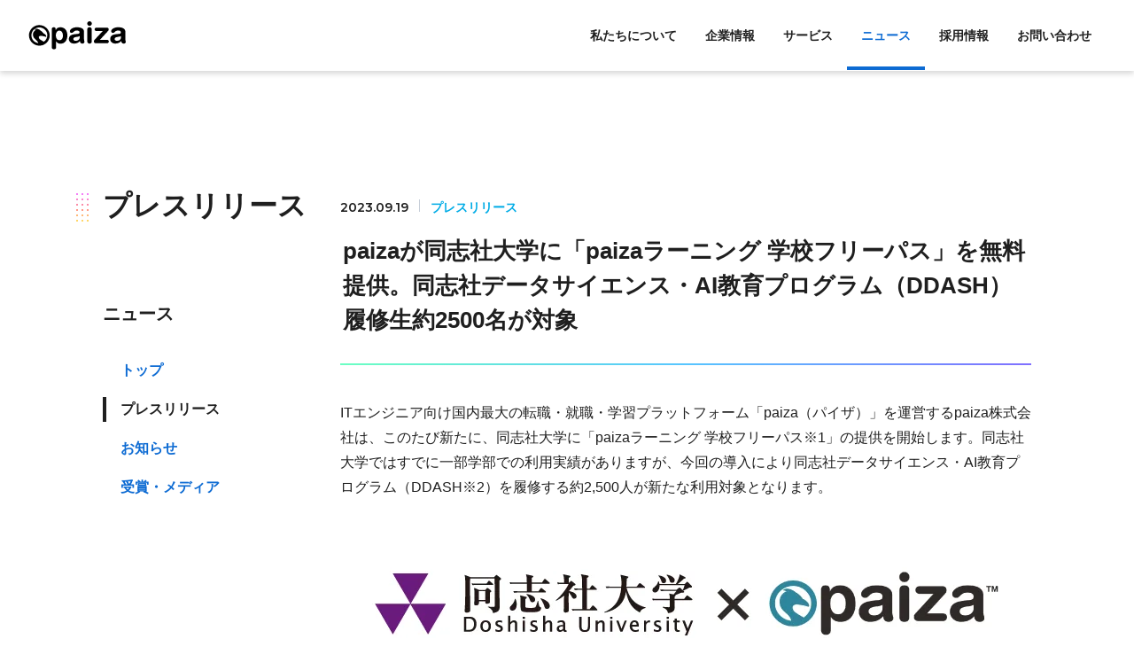

--- FILE ---
content_type: text/html
request_url: https://www.paiza.co.jp/news/20230919/230919_freepass_doshisha_ddash/
body_size: 17771
content:
<!DOCTYPE html>
<html lang="ja">

<head>
    <meta charset="utf-8">
    <meta http-equiv="X-UA-Compatible" content="IE=edge">
    <title>paizaが同志社大学に「paizaラーニング 学校フリーパス」を無料提供。同志社データサイエンス・AI教育プログラム（DDASH）履修生約2500名が対象 | ニュース | paiza株式会社</title>
    <meta name="description" content="paiza株式会社の企業サイトです。私たちは、ITエンジニア向け転職・就職・学習プラットフォーム「paiza」を運営しています。">
    <meta name="viewport" content="width=device-width,initial-scale=1.0">
    <meta name="format-detection" content="telephone=no">
    <link rel="canonical" href="https://www.paiza.co.jp/news/20230919/230919_freepass_doshisha_ddash/">
    <link rel="icon" href="/favicon.svg" type="image/svg+xml">
    <link rel="icon alternate" sizes="16x16" href="/favicon.ico">
    <link rel="stylesheet" href="/assets/common/_libs/normalize.css">
    <link rel="preload" href="/common/css/styles.css" as="style">
    <link rel="stylesheet" href="/common/css/styles.css">
    <!-- OGP -->
    <meta property="og:site_name" content="paiza株式会社">
    <meta property="og:title" content="paizaが同志社大学に「paizaラーニング 学校フリーパス」を無料提供。同志社データサイエンス・AI教育プログラム（DDASH）履修生約2500名が対象 | ニュース | paiza株式会社">
    <meta property="og:url" content="https://www.paiza.co.jp/news/20230919/230919_freepass_doshisha_ddash/">
    <meta property="og:type" content="article">
    <meta property="og:description" content="paiza株式会社の企業サイトです。私たちは、ITエンジニア向け転職・就職・学習プラットフォーム「paiza」を運営しています。">
	
    		<meta property="og:image" content="https://www.paiza.co.jp/common/images/img-ogimage.png">
	
    <meta name="twitter:card" content="summary_large_image">
    <!-- /OGP -->
    <script src="https://ajax.googleapis.com/ajax/libs/jquery/3.4.1/jquery.min.js"></script>

    <script type="application/ld+json">
        {
          "@context": "http://schema.org",
          "@type": "BreadcrumbList",
          "itemListElement":[
            {
                "@type": "ListItem",
                "position": 1,
                "item":
            {
                "@id": "https://www.paiza.co.jp/",
                "name": "HOME"
            }
            },
            {
                "@type": "ListItem",
                "position": 2,
                "item":
            {
                "@id": "https://www.paiza.co.jp/news/",
                "name": "ニュース"
            }
            },
            {
                "@type": "ListItem",
                "position": 3,
                "item":
            {
            "@id": "https://www.paiza.co.jp/news/press/","name": "プレスリリース"
             
             
            }
            },
            {
                "@type": "ListItem",
                "position": 4,
                "item":
            {
                "name": "paizaが同志社大学に「paizaラーニング 学校フリーパス」を無料提供。同志社データサイエンス・AI教育プログラム（DDASH）履修生約2500名が対象"
            }
            }
          ]
        }
    </script>
    <!-- [[[ GoogleAnalytics ]]] -->
    <script>
    
      var _gaq = _gaq || [];
      _gaq.push(['_setAccount', 'UA-40350252-1']);
      _gaq.push(['_setDomainName', 'paiza.co.jp']);
      _gaq.push(['_trackPageview']);
    
      (function() {
        var ga = document.createElement('script'); ga.type = 'text/javascript'; ga.async = true;
        ga.src = ('https:' == document.location.protocol ? 'https://' : 'http://') + 'stats.g.doubleclick.net/dc.js';
        var s = document.getElementsByTagName('script')[0]; s.parentNode.insertBefore(ga, s);
      })();
    
    </script>
    <!-- [[[ /GoogleAnalytics ]]] -->
</head>
<body class="p-news p-newsDeteil">
    <header class="l-header">
      <div class="l-header__inner"><a class="l-header__logo" href="/"><img src="/common/images/logo-paiza.svg" alt="ロゴ：paiza"></a>
        <div class="l-header__nav">
          <nav class="l-headerNav">
            <button class="l-headerNav__button" type="button"><span></span></button>
            <ul class="l-headerNav__list">
              <li><a class="l-headerNav__link" href="/aboutus/">私たちについて</a><span class="l-headerNav__childButton"></span>
                <ul class="l-headerNav__childList">
                  <li><a class="l-headerNav__childlink" href="/aboutus/message/">代表メッセージ</a></li>
                  <li><a class="l-headerNav__childlink" href="/aboutus/mission/">企業理念</a></li>
                  <li><a class="l-headerNav__childlink" href="/aboutus/philosophy/">異能への想い</a></li>
                </ul>
              </li>
              <li><a class="l-headerNav__link" href="/company/">企業情報</a><span class="l-headerNav__childButton"></span>
                <ul class="l-headerNav__childList">
                  <li><a class="l-headerNav__childlink" href="/company/outline/">概要・アクセス</a></li>
                  <li><a class="l-headerNav__childlink" href="/company/history/">沿革</a></li>
                  <li><a class="l-headerNav__childlink" href="/company/board-team/">経営陣・チーム</a></li>
                </ul>
              </li>
              <li><a class="l-headerNav__link" href="/service/">サービス</a><span class="l-headerNav__childButton"></span>
                <ul class="l-headerNav__childList">
                  <li><a class="l-headerNav__childlink" href="/service/uniqueness/">paizaの強み</a></li>
                </ul>
              </li>
              <li><a class="l-headerNav__link _current" href="/news/">ニュース</a><span class="l-headerNav__childButton"></span>
                <ul class="l-headerNav__childList">
                  <li><a class="l-headerNav__childlink" href="/news/press/">プレスリリース</a></li>
                  <li><a class="l-headerNav__childlink" href="/news/info/">お知らせ</a></li>
                  <li><a class="l-headerNav__childlink" href="/news/media/">受賞・メディア</a></li>
                </ul>
              </li>
              <li><a class="l-headerNav__link" href="/recruit/">採用情報</a><span class="l-headerNav__childButton"></span>
                <ul class="l-headerNav__childList">
                  <li><a class="l-headerNav__childlink" href="/recruit/culture/">文化・職場環境</a></li>
                  <li><a class="l-headerNav__childlink" href="/recruit/member/">メンバー</a></li>
                  <li><a class="l-headerNav__childlink" href="/recruit/job-satisfaction/">制度・取り組み</a></li>
                </ul>
              </li>
              <li><a class="l-headerNav__link" href="/inquiry/">お問い合わせ</a>
              </li>
            </ul>
          </nav>
        </div>
      </div>
    </header>
		<!-- [[ CONTENT ]] -->
		<main class="l-frame" id="l-content">
      		<div class="l-frame__inner l-frame__inner--col1fo2">
        		<div class="l-sideContents">
          		<div class="l-sideContents__inner">
            		<div class="e-heading e-heading--lv1">
         			   プレスリリース
         			   
         			   
        			</div>
            		<nav class="l-sideNav">
              		<div class="l-sideNav__title">ニュース</div>
              		<ul class="l-sideNav__list">
                		<li class="l-sideNav__item"><a class="e-link" href="/news/">トップ</a></li>
                      
                    <li class="l-sideNav__item _active"> <span>プレスリリース</span></li>
                	<li class="l-sideNav__item"><a class="e-link" href="/news/info/">お知らせ</a></li>
                	<li class="l-sideNav__item"><a class="e-link" href="/news/media/">受賞・メディア</a></li>
                      

                      
        
                      
                    </ul>
            </nav>
          </div>
        </div>

        <div class="l-mainContents">
        <div class="p-entryHead">
            <p class="e-newsIndex__date">
            <span class="u-fontEn">2023.09.19</span>
            
            
            <span class="e-newsIndex__category e-newsIndex__category--press">
            プレスリリース
            </span>
            
                
            
                
            
            
        　　</p>
            <h2 class="e-heading e-heading--lv2">paizaが同志社大学に「paizaラーニング 学校フリーパス」を無料提供。同志社データサイエンス・AI教育プログラム（DDASH）履修生約2500名が対象</h2>
        </div>

            <div class="p-entryArea">
            <!-- 記事本文エリア START -->
                <p>ITエンジニア向け国内最大の転職・就職・学習プラットフォーム「paiza（パイザ）」を運営するpaiza株式会社は、このたび新たに、同志社大学に「paizaラーニング 学校フリーパス※1」の提供を開始します。同志社大学ではすでに一部学部での利用実績がありますが、今回の導入により同志社データサイエンス・AI教育プログラム（DDASH※2）を履修する約2,500人が新たな利用対象となります。</p>
<p id="p-iframe-image-6bbf36f8-e3d2-4dfa-a8ca-64fe57b423c1"><span class="text-image-caption clearfix editor-image center"><img src="https://prcdn.freetls.fastly.net/release_image/12063/145/12063-145-3b510616cf47ee99119e320bf72515bf-780x200.png?format=jpeg&amp;auto=webp&amp;quality=85&amp;width=1950&amp;height=1350&amp;fit=bounds" alt="" /></span></p>
<p><strong>■同志社データサイエンス・AI教育プログラム（DDASH）履修生に対する「paizaラーニング 学校フリーパス」導入の背景</strong></p>
<p></p>
<p>社会におけるデータ利活用は急速に広まっており、文系理系の垣根なく、データ分析に関する知識技能は現代の「読み書きそろばん」として求められます。同志社大学では社会の要請に応えるため当該分野に関する能力を育成することを目的に、2022年より数理・データサイエンス・AIに関する教育プログラム「同志社データサイエンス・AI教育プログラム（DDASH）」を開始し、2023年8月にはDDASHのリテラシーレベルが文科省の数理・データサイエンス・AI教育プログラム（リテラシーレベル）に認定されました。</p>
<p></p>
<p>本プログラムは、現代社会において必須となる数理・データサイエンス・AIの知識や教養を文系・理系を問わずすべての学部学生が、3つのレベルで段階を踏んで学ぶことができる教育プログラムです。このたび同志社大学では、数理・データサイエンス・AI教育を推進していくにあたり基盤となるプログラミング学習を強化するため、「paizaラーニング 学校フリーパス」を利用する機会を学生へ提供することとしました。</p>
<p></p>
<p>paizaラーニングの「プログラミング初学者から中上級者まで自学自習できること」「問題集やスキルチェックなどで実践的な学習ができること」「環境構築が不要でブラウザ上でプログラミング言語が実行できること」「pythonの基礎講座に加えて、pythonによる機械学習やデータ分析の講座も展開していること」などの特徴を踏まえ、導入に至りました。</p>
<p></p>
<p>（※1）「paizaラーニング 学校フリーパス」とは</p>
<p>月額1,078円（税込） の初学者向け動画プログラミング学習サービス「paizaラーニング」の全240レッスン、1,800学習動画、3,600問の演習課題を小・中・高・大学・専門学校向けにすべて無料で提供するサービスです。受講者は6段階で評価されるプログラミングスキル評価システム「paizaスキルチェック」を受け、その結果をもとに自身のスキルにあった学習をすることができます。2019年8月の提供開始以来、高校、大学、専門学校を中心に全国の学校で利用されており、累計ユーザー数は1,600校、180,000人にのぼります。</p>
<p>URL：<a href="https://paiza.jp/works/lp/free_pass" target="_blank" rel="nofollow ugc noopener">https://paiza.jp/works/lp/free_pass</a></p>
<p></p>
<p>（※２）「同志社データサイエンス・AI教育プログラム（DDASH）」とは</p>
<p>名称：同志社データサイエンス・AI教育プログラム（DDASH）</p>
<p>DDASH（ディーダッシュ）：<strong>D</strong>oshisha Approved Program for<span> </span><strong>D</strong>ata science and<span> </span><strong>A</strong>I<span> </span><strong>S</strong>mart<span> </span><strong>H</strong>igher Education</p>
<p>特設ページ：<a href="https://doshisha-vision2025.jp/ddash/" target="_blank" rel="nofollow ugc noopener">https://doshisha-vision2025.jp/ddash/</a></p>
            <!-- 記事本文エリア END -->
            </div>

            <div class="e-backIndex">
                <div class="e-btn e-btn--sub">
                
                
            　　　<a href="/news/press/" class="e-btn__link e-btn--sub__link">プレスリリース一覧</a>
                
            
            　　
            
            　　
                
                </div>
            </div>
        </div>
			</div><!-- /l-frame__inner -->
		</main><!-- /l-frame -->
        <!-- [[ /CONTENT ]] -->
    <div class="l-breadcrumbs">
      <div class="l-breadcrumbs__inner">
        <ul class="l-breadcrumbs__list">
          <li class="l-breadcrumb__list__item"><a class="l-breadcrumb__list__item__text" href="/">トップ</a></li>
          <li class="l-breadcrumb__list__item"><a class="l-breadcrumb__list__item__text" href="/news/">ニュース</a></li>
          <li class="l-breadcrumb__list__item"><span class="l-breadcrumb__list__item__text" aria-current="page">
            プレスリリース
             
          </span></li>
        </ul>
      </div>
    </div>
    <!-- [[[ FOOTER ]]]-->
    <footer class="l-footer">
      <div class="l-footer__inner"><a class="l-footer__logo" href="/"><img src="/common/images/logo-paiza.svg" alt="ロゴ：paiza"></a>
        <div class="l-footer__nav">
          <nav class="l-footerNav">
            <ul> 
              <li class="l-footerNav__title"><a href="/aboutus/">私たちについて</a><span class="l-footerNav__button"></span>
              </li>
              <li class="l-footerNav__item"><a href="/aboutus/message/">代表メッセージ</a></li>
              <li class="l-footerNav__item"><a href="/aboutus/mission/">企業理念</a></li>
              <li class="l-footerNav__item"><a href="/aboutus/philosophy/">異能への想い</a></li>
            </ul>
            <ul> 
              <li class="l-footerNav__title"><a href="/company/">企業情報</a><span class="l-footerNav__button"></span>
              </li>
              <li class="l-footerNav__item"><a href="/company/outline/">概要・アクセス</a></li>
              <li class="l-footerNav__item"><a href="/company/history/">沿革</a></li>
              <li class="l-footerNav__item"><a href="/company/board-team/">経営陣・チーム</a></li>
            </ul>
            <ul> 
              <li class="l-footerNav__title"><a href="/service/">サービス</a><span class="l-footerNav__button"></span>
              </li>
              <li class="l-footerNav__item"><a href="/service/uniqueness/">paizaの強み</a></li>
            </ul>
            <ul> 
              <li class="l-footerNav__title"><a href="/news/">ニュース</a><span class="l-footerNav__button"></span>
              </li>
              <li class="l-footerNav__item"><a href="/news/press/">プレスリリース</a></li>
              <li class="l-footerNav__item"><a href="/news/info/">お知らせ</a></li>
              <li class="l-footerNav__item"><a href="/news/media/">受賞・メディア</a></li>
            </ul>
            <ul> 
              <li class="l-footerNav__title"><a href="/recruit/">採用情報</a><span class="l-footerNav__button"></span>
              </li>
              <li class="l-footerNav__item"><a href="/recruit/culture/">文化・職場環境</a></li>
              <li class="l-footerNav__item"><a href="/recruit/member/">メンバー</a></li>
              <li class="l-footerNav__item"><a href="/recruit/job-satisfaction/">制度・取り組み</a></li>
            </ul>
            <ul> 
              <li class="l-footerNav__title"><a href="/inquiry/">お問い合わせ</a>
              </li>
            </ul>
          </nav>
        </div>
        <div class="l-footer__bottom">
          <div class="l-footer__bottom__links"><a href="https://paiza.jp/guide/kiyaku" target="_blank">利用規約</a><a href="/common/pdf/business-operating-regulations.pdf" target="_blank">業務運営規定</a><a href="https://paiza.jp/guide/policy" target="_blank">個人情報保護方針</a><a href="/policy">情報セキュリティ方針</a></div><small class="l-footer__copyright u-fontEn">Copyright Paiza, Inc. All rights reserved.</small>
        </div>
      </div>
    </footer><script src="/common/js/common.js"></script>
  </body>
</html>


--- FILE ---
content_type: text/css
request_url: https://www.paiza.co.jp/common/css/styles.css
body_size: 39738
content:
@import "https://fonts.googleapis.com/css2?family=Montserrat:wght@100;200;300;400;500;600;700;800;900&display=swap";*{box-sizing:border-box}html{font-size:62.5%}body{-webkit-text-size-adjust:100%;color:#1f1f1f;display:flex;flex-direction:column;font-family:游ゴシック体,YuGothic,游ゴシック,Yu Gothic,ヒラギノ角ゴ Pro W3,Hiragino Kaku Gothic Pro,メイリオ,Meiryo,sans-serif;font-size:1.6rem;font-weight:400;line-height:1.8;position:relative;word-break:break-all}body.fixed{padding-top:9rem}img{display:inline-block;height:auto;margin-left:auto;margin-right:auto;max-width:100%;vertical-align:bottom}a{color:#0d6bd3;transition:color .3s,opacity .3s}a:hover{color:#0f7ffa}.u-pcHide{display:none}.u-spHide{display:block}.u-fontEn{font-family:Montserrat,sans-serif}.l-frame{clear:both;display:block;padding-top:8rem;position:relative;width:100%}.l-frame__inner{margin-left:auto;margin-right:auto;max-width:128rem;padding:12.8rem 11.6rem;position:relative}.l-frame__inner>:first-child{margin-top:0}.l-frame__inner>:last-child{margin-bottom:0}.l-frame__inner--col1fo2{display:flex}.l-mainContents{width:100%}.l-mainContents>:first-child{margin-top:0}.l-mainContents>:last-child,.l-mainContents>:last-child>:last-child{margin-bottom:0}.l-sideContents{flex:0 0 24rem;margin-right:2.8rem;margin-top:-.4rem}.l-sideContents__inner{position:sticky;top:13rem}.l-sideContents__inner>:first-child{margin-top:0}.l-header{background-color:#fff;box-shadow:0 .3rem .6rem 0 #00000029;position:fixed;top:0;width:100%;z-index:100;z-index:1000}.l-header__inner{align-items:center;display:flex;height:8rem;justify-content:space-between;margin:0 auto;max-width:128rem;padding:0 3.2rem;width:100%}.l-header__logo{width:11rem}.l-header__logo:hover{opacity:.6}.l-headerNav__button{display:none}.l-headerNav__list{display:flex;font-size:1.4rem;list-style:none;margin:0}.l-headerNav__link{border-bottom:.4rem solid #0000;color:#1f1f1f;display:block;font-weight:700;line-height:1;padding:3.2rem 1.6rem 2.8rem;text-decoration:none}.l-headerNav__link._current{border-bottom-color:#0d6bd3;color:#0d6bd3}.l-headerNav__link:hover{color:#666f7d}.l-headerNav__childButton{display:none}.l-headerNav__childList{display:none;list-style:none}.l-sideNav{margin-top:8rem}.l-sideNav__title{font-size:2rem;font-weight:700}.l-sideNav__list{list-style:none;margin-top:3.2rem;padding-left:0}.l-sideNav__item{color:#1f1f1f;font-weight:700;margin-top:1.6rem}.l-sideNav__item a,.l-sideNav__item span{display:inline-block;padding-left:2rem}.l-sideNav__item._active{position:relative}.l-sideNav__item._active:before{background-color:#1f1f1f;content:"";height:100%;left:0;position:absolute;top:0;width:.4rem}.l-breadcrumbs{border-top:.1rem solid #c7cfd9;padding:2.4rem}.l-breadcrumbs__inner{margin:0 auto;width:104.8rem}.l-breadcrumbs__list{list-style-type:none;margin:0;padding:0}.l-breadcrumbs__list li{display:inline-block;font-size:1.4rem;position:relative}.l-breadcrumbs__list li:not(:last-child):after{border:.1rem solid #666f7d;border-left:none;border-top:none;content:"";display:inline-block;height:.7rem;margin-right:1.6rem;transform:rotate(-45deg);width:.7rem}.l-breadcrumbs__list li a,.l-breadcrumbs__list li span{color:#666f7d;display:inline-block;line-height:1}.l-breadcrumbs__list li span{color:#1f1f1f}.l-breadcrumbs__list li a{margin-right:1.6rem;text-decoration:none;text-decoration:underline}.l-breadcrumbs__list li a:hover{color:#666f7d;text-decoration:none}.l-footer{background:#f0f2f5;position:relative;z-index:100}.l-footer__inner{margin:0 auto;padding:6.4rem 0 3rem;width:104.8rem}.l-footer__logo{display:block;margin-bottom:3.2rem;width:8.2rem}.l-footer__logo a:hover{opacity:.6}.l-footer__nav{border-bottom:.1rem solid #a0abba;margin-bottom:3.2rem;padding-bottom:6.4rem}.l-footer__bottom{align-items:center;display:flex;justify-content:space-between}.l-footer__bottom__links{align-content:space-between;display:flex;flex-wrap:wrap;gap:1rem 2rem;justify-content:center}.l-footer__bottom__links a{color:#666f7d;display:inline-block;font-size:1.4rem;font-weight:700;line-height:1;padding-right:1.8rem;text-decoration:none}.l-footer__bottom__links a:hover{color:#a0abba}.l-footer__bottom__links a:hover:after{background-color:#a0abba}.l-footer__bottom__links a[target=_blank]{position:relative}.l-footer__bottom__links a[target=_blank]:after{background-color:#666f7d;bottom:0;content:"";display:inline-block;height:1.4rem;margin:auto;-webkit-mask:url(/common/images/icon-external.svg);mask:url(/common/images/icon-external.svg);-webkit-mask-size:cover;mask-size:cover;position:absolute;right:0;top:0;transition:background-color .3s;vertical-align:middle;width:1.4rem}.l-footer__bottom small{color:#666f7d;display:block;font-size:1.2rem;margin-top:2rem}.l-footerNav{display:flex;justify-content:space-between}.l-footerNav ul{line-height:1;list-style:none;margin:0;padding:0;width:16.6666666667%}.l-footerNav a{font-feature-settings:"palt";font-weight:700;text-decoration:none;transition:color .3s}.l-footerNav__title{margin-bottom:2.4rem}.l-footerNav__title a{color:#1f1f1f;font-size:1.4rem}.l-footerNav__title a:hover{color:#666f7d}.l-footerNav__item{margin-bottom:1.6rem}.l-footerNav__item a{color:#666f7d;font-size:1.4rem}.l-footerNav__item a:hover{color:#a0abba}.e-heading,.p-entryArea h1,.p-entryArea h2,.p-entryArea h3,.p-entryArea h4,.p-entryArea h5,.p-entryArea h6{font-weight:700;line-height:1.5;margin-bottom:0;position:relative;text-align:left}.e-heading__sub{display:inline-block}.e-heading--center{text-align:center}.e-heading--lv1,.p-entryArea h1{font-size:3.2rem;margin-top:13rem}.e-heading--lv1:before,.p-entryArea h1:before{background-image:url(/common/images/img-icon-01.svg);background-repeat:no-repeat;content:"";display:inline-block;height:3.2rem;left:-3rem;position:absolute;top:1rem;width:1.4rem}.p-entryArea h1{padding-left:3rem}.p-entryArea h1:after,.p-entryArea h1:before{left:0}.e-heading--lv2,.p-entryArea h2{border-image:linear-gradient(90deg,#6cffc2,#57c5ff 50%,#806fff) 2/0 0 2px 0;border-style:solid;font-size:2.6rem;margin-bottom:4rem;margin-top:12rem;padding-bottom:2.8rem}.e-heading--lv2 .e-heading__sub,.p-entryArea h2 .e-heading__sub{font-size:2rem;margin-left:2.4rem}.e-heading--lv3,.p-entryArea h3{font-size:2.4rem;margin-bottom:2.4rem;margin-top:3.2rem;padding-left:2.5rem;position:relative}.e-heading--lv3:before,.p-entryArea h3:before{background-color:#1f1f1f;content:"";display:inline-block;height:.2rem;left:0;position:absolute;top:1.2rem;width:1.6rem}.e-heading--lv3 .e-heading__sub,.p-entryArea h3 .e-heading__sub{font-size:1.6rem;margin-left:1.6rem}.e-heading--lv4,.p-entryArea h4{font-size:2rem;margin-bottom:1.6rem;margin-top:1.6rem}.e-heading--lv4 .e-heading__sub,.p-entryArea h4 .e-heading__sub{font-size:1.4rem;margin-left:1.4rem}.e-heading--lv5,.p-entryArea h5{font-size:1.8rem;margin-bottom:1.6rem;margin-top:1.6rem}.e-heading--lv5 .e-heading__sub,.p-entryArea h5 .e-heading__sub{font-size:1.2rem;margin-left:1.2rem}.e-text,.p-entryArea p{color:#1f1f1f;font-size:1.6rem;margin:1.6rem 0}.e-text--bold{font-weight:700}.e-caption,.e-text--right{text-align:right}.e-caption{display:block;font-size:1.2rem;margin-top:1.2rem}.e-link,.p-entryArea a{color:#0d6bd3;position:relative;text-decoration:none}.e-link--blank:after,.p-entryArea a--blank:after{background-color:#0d6bd3;bottom:.4rem;content:"";display:inline-block;height:1.4rem;margin:auto auto auto .8rem;-webkit-mask:url(/common/images/icon-external.svg);mask:url(/common/images/icon-external.svg);-webkit-mask-size:cover;mask-size:cover;vertical-align:middle;width:1.4rem}.e-link--blank:hover:after,.p-entryArea a--blank:hover:after{background-color:#0f7ffa}.e-link--mail:after,.p-entryArea a--mail:after{background-color:#0d6bd3;bottom:.4rem;content:"";display:inline-block;height:1.4rem;margin:auto auto auto .8rem;-webkit-mask:url(/common/images/icon-mail.svg);mask:url(/common/images/icon-mail.svg);-webkit-mask-size:cover;mask-size:cover;vertical-align:middle;width:1.4rem}.e-link--mail:hover:after,.p-entryArea a--mail:hover:after{background-color:#0f7ffa}.e-link--internal,.p-entryArea a--internal{padding-left:2.4rem}.e-link--internal:before,.p-entryArea a--internal:before{border-bottom:.2rem solid #0d6bd3;border-right:.2rem solid #0d6bd3;content:"";display:inline-block;height:.8rem;left:.4rem;margin:auto;position:absolute;top:0;transform:rotate(45deg);vertical-align:middle;width:.8rem}.e-link--internal:hover:before,.p-entryArea a--internal:hover:before{border-color:#0f7ffa}.e-list,.p-entryArea ul{list-style:none;margin-bottom:1.6rem;margin-top:1.6rem;padding-left:0}.e-list li>ol,.e-list li>ul,.e-list>.e-list__item:first-child,.p-entryArea ul li>ol,.p-entryArea ul li>ul,.p-entryArea ul>.e-list__item:first-child{margin-top:0}.e-list__item,.p-entryArea ul__item{font-size:1.6rem;margin-left:1em;margin-top:1.2rem;position:relative;text-indent:-1em}.e-list__item>:first-child,.p-entryArea ul__item>:first-child{margin-top:0}.e-list__item>:last-child,.p-entryArea ul__item>:last-child{margin-bottom:0}.e-list__item:before,.p-entryArea ul__item:before{background:#1f1f1f;content:"";display:inline-block;height:.6rem;margin-right:.5em;vertical-align:.2rem;width:.6rem}.p-entryArea ul li{font-size:1.6rem;margin-left:1em;margin-top:1.2rem;position:relative;text-indent:-1em}.p-entryArea ul li>:first-child{margin-top:0}.p-entryArea ul li>:last-child{margin-bottom:0}.p-entryArea ul li:before{background:#1f1f1f;content:"";display:inline-block;height:.6rem;margin-right:.5em;vertical-align:.2rem;width:.6rem}.e-olist,.p-entryArea ol{counter-reset:item;list-style:none;margin-bottom:1.6rem;margin-top:1.6rem;padding-left:2rem}.e-olist li>ol,.e-olist li>ul,.e-olist>.e-olist__item:first-child,.p-entryArea ol li>ol,.p-entryArea ol li>ul,.p-entryArea ol>.e-olist__item:first-child{margin-top:0}.e-olist__item,.p-entryArea ol__item{font-size:1.6rem;margin-top:1rem;padding-left:.5rem;position:relative}.e-olist__item>:first-child,.p-entryArea ol__item>:first-child{margin-top:0}.e-olist__item:before,.p-entryArea ol__item:before{content:counter(item) ".";counter-increment:item;left:-2rem;position:absolute}.p-entryArea ol li{font-size:1.6rem;margin-top:1rem;padding-left:.5rem;position:relative}.p-entryArea ol li>:first-child{margin-top:0}.p-entryArea ol li:before{content:counter(item) ".";counter-increment:item;left:-2rem;position:absolute}.e-nlist{list-style:none;margin-bottom:1.6rem;margin-top:1.6rem;padding-left:0}.e-nlist li>ol,.e-nlist li>ul,.e-nlist>.e-list__item:first-child{margin-top:0}.e-nlist__item{color:#1f1f1f;font-size:1.2rem;margin-left:1em;margin-top:1.2rem;position:relative}.e-nlist__item:before{background-color:inherit;color:#1f1f1f;content:"※";left:-1em;position:absolute;top:.1rem}.e-dlist{list-style:none;margin-bottom:1.6rem;margin-top:1.6rem;padding-left:0}.e-dlist>.e-dlist__item:first-child{margin-top:0}.e-dlist__item{font-size:1.6rem;margin-top:1.2rem;position:relative}.e-dlist dt.e-dlist__item{font-weight:700}.e-dlist dd.e-dlist__item{margin-left:0}.e-row{display:flex;flex-flow:row nowrap;justify-content:space-between;margin-bottom:2.4rem;margin-top:2.4rem}.e-row--narrow{margin-left:auto;margin-right:auto;width:82.82%}.e-row--narrowHalf{margin-left:auto;margin-right:auto;width:48.46%}.e-row--link{margin-bottom:6.4rem}.e-row__item>:first-child{margin-top:0}.e-row__item>:last-child{margin-bottom:0}.e-row__item .e-row__item__ttl{color:#0d6bd3;font-size:2rem;font-weight:700;margin-bottom:0}.e-row__item .e-row__item__txt{color:#1f1f1f;margin-bottom:0;margin-top:.4rem}a.e-row__item{cursor:pointer;display:inline-block;text-decoration:none}a.e-row__item .e-row__item__figure,a.e-row__item .e-row__item__ttl{transition:opacity .3s,color .3s}a.e-row__item:hover .e-row__item__figure{opacity:.7}a.e-row__item:hover .e-row__item__ttl{color:#0f7ffa}.e-row--Hcenter{align-items:center}.e-row--Wcenter{justify-content:center}.e-row--Wcenter .e-row__item{margin-left:2.5rem;text-align:center;width:auto}.e-row--Wcenter .e-row__item:first-child{margin-left:0}.e-row--reverse{flex-direction:row-reverse}.e-row__item--1of1{width:100%}.e-row__item--1of1--center{margin:0 auto}.e-row__item--1of2{width:calc(50% - 1.5rem)}.e-row__item--1of3{width:calc(33.33333% - 2rem)}.e-row__item--1of4{width:calc(25% - 2.25rem)}.e-row__item--2of3{width:calc(66.66667% - 1rem)}.e-row__item--3of4{width:calc(75% - .75rem)}.e-btn{background:linear-gradient(90deg,#1161ec,#00aeff);margin:2.4rem auto 6.4rem;position:relative;width:25.5rem}.e-btn:after{background:linear-gradient(90deg,#1176fa 0,#00bfff);content:"";height:100%;left:0;opacity:0;position:absolute;top:0;transition:opacity .3s;width:100%;z-index:1}.e-btn:hover:after{opacity:1}.e-btn__link{border:none;display:block;font-size:1.6rem;font-weight:700;padding:1.5rem 4rem;position:relative;text-align:center;text-decoration:none;width:100%;z-index:2}.e-btn__link,.e-btn__link:hover{color:#f6f6f6}.e-btn__link:after{background-color:#fff;bottom:0;content:"";height:1.2rem;margin:auto;-webkit-mask:url(/common/images/icon-arrow.svg);mask:url(/common/images/icon-arrow.svg);-webkit-mask-size:cover;mask-size:cover;position:absolute;right:1.5rem;top:0;transition:background-color .3s;vertical-align:middle;width:1.2rem}.e-btn--sub{background:inherit}.e-btn--sub:after{display:none}.e-btn--sub__link{border:.1rem solid #0d6bd3;color:#0d6bd3}.e-btn--sub__link:after{background-color:#0d6bd3;bottom:0;content:"";height:1.2rem;margin:auto;-webkit-mask:url(/common/images/icon-arrow.svg);mask:url(/common/images/icon-arrow.svg);-webkit-mask-size:cover;mask-size:cover;position:absolute;right:1.5rem;top:0;vertical-align:middle;width:1.2rem}.e-btn--sub__link:hover{border:.1rem solid #0f7ffa;color:#0f7ffa}.e-btn--sub__link:hover:after{background-color:#0f7ffa}.e-btn--dl__link:after{-webkit-mask:url(/common/images/icon-dl.svg);mask:url(/common/images/icon-dl.svg);-webkit-mask-size:cover;mask-size:cover}.e-btn--blank__link:after,.e-btn--dl__link:after{background-color:#0d6bd3;bottom:0;content:"";height:1.4rem;margin:auto;position:absolute;right:1.5rem;top:0;vertical-align:middle;width:1.4rem}.e-btn--blank__link:after{-webkit-mask:url(/common/images/icon-external.svg);mask:url(/common/images/icon-external.svg);-webkit-mask-size:cover;mask-size:cover}.e-newsIndex{margin-bottom:2.4rem;margin-top:1.6rem}.e-newsIndex__heading{border-bottom:.1rem solid #1f1f1f;font-size:1.6rem;font-weight:700;padding-bottom:1rem}.e-newsIndex__item{border-bottom:.1rem solid #c7cfd9;font-size:1.6rem;padding-bottom:2rem}.e-newsIndex__date{font-size:1.4rem;font-weight:600}.e-newsIndex__ttl{color:#1f1f1f}.e-newsIndex__ttl:hover{color:#1f1f1f;text-decoration:none}.e-newsIndex__category:before{background-color:#c7cfd9;content:"";display:inline-block;height:1.4rem;margin:0 .8rem;width:.1rem}.e-newsIndex__category--press{color:#00ace6}.e-newsIndex__category--media{color:#0cac26}.e-newsIndex__category--info{color:#ff791f}.e-defined-table{border-collapse:collapse;margin-bottom:12.2rem;margin-top:3rem;width:100%}.e-defined-table-row{border-bottom:.1rem solid #e9eef4}.e-defined-table-row__head{font-weight:700;padding-left:8.4rem;padding-right:1rem;padding-top:1.8rem;text-align:left;vertical-align:top;width:33%}.e-defined-table-row__detail{padding:2rem 1rem;vertical-align:top}.e-defined-table--sub{margin-bottom:0}.e-anchorLink{border-bottom:.1rem solid #c7cfd9;border-top:.1rem solid #c7cfd9;margin:6.4rem 0;padding:4rem}.e-anchorLink__label{font-weight:700;margin-bottom:2rem;margin-top:2rem}.e-anchorLink__label:first-child{margin-top:0}.e-anchorLink__list{display:flex;flex-wrap:wrap;list-style:none;margin:-2rem 0 0 -2rem;padding-left:0}.e-anchorLink__list__item{margin-left:2rem;margin-top:2rem}.e-anchorLink__list__item__link{display:inline-block;font-size:1.4rem;padding-left:2.4rem;position:relative}.e-anchorLink__list__item__link:before{border-bottom:.2rem solid #1f1f1f;border-right:.2rem solid #1f1f1f;content:"";display:inline-block;height:.8rem;left:0;margin:auto;position:absolute;top:.4rem;transform:rotate(45deg);transition:border-color .3s;vertical-align:middle;width:.8rem}.e-anchorLink__list__item__link:hover:before{border-color:#666f7d}.e-table,.p-entryArea table{border:.1rem solid #c7cfd9;border-collapse:collapse;margin-bottom:2.4rem;margin-top:2.4rem}.e-table td,.e-table th,.p-entryArea table td,.p-entryArea table th{border:.1rem solid #c7cfd9;border-collapse:collapse;font-size:1.6rem;padding:2.4rem 2.4rem 1.9rem;text-align:left;vertical-align:top;width:31.15%}.e-table td:nth-child(2),.e-table th:nth-child(2),.p-entryArea table td:nth-child(2),.p-entryArea table th:nth-child(2){width:68.85%}.e-table th,.p-entryArea table th{background-color:#f8f8f8}.e-table--rowHead th{white-space:nowrap}.e-table--rowHead td,.e-table--rowHead th{width:22.56%}.e-table--rowHead td:nth-child(2),.e-table--rowHead th:nth-child(2){width:77.44%}.e-box{border:.1rem solid #c7cfd9;margin-bottom:6.4rem;margin-top:2.4rem;padding:4rem;width:100%}.e-box .e-btn{max-width:25.5rem;width:auto}.e-box>:first-child{margin-top:0}.e-box>:last-child{margin-bottom:0}.e-embedNote{margin-top:2.8rem}.e-embedNote>:first-child{margin-top:0}.e-embedNote>:last-child{margin-bottom:0}.e-embedNote .e-btn{margin-top:4rem}.e-relations{margin-bottom:6.4rem;margin-top:2.4rem}.e-relations .e-heading--lv5{margin-top:0}.e-relations__list{display:flex;flex-wrap:wrap;list-style:none;margin-bottom:0;padding-left:0}.e-relations__list__item{width:33.3333333333%}.e-relations__list__item .e-link{font-size:1.4rem;font-weight:700;padding-left:1.8rem;position:relative}.e-relations__list__item .e-link:before{background-color:#1f1f1f;content:"";display:inline-block;height:.2rem;left:0;position:absolute;top:.5rem;width:1rem}.e-banner{margin-bottom:6.4rem;margin-top:2.4rem}.e-banner .e-banner__anchor{align-items:stretch;display:flex;flex-flow:row nowrap;justify-content:space-between;text-decoration:none}.e-banner .e-banner__anchor:hover{opacity:.7}.e-banner__figure{width:48.4615384615%}.e-banner__figure img{height:100%;object-fit:cover;width:100%}.e-banner__detail{background:linear-gradient(90deg,#1161ec,#00aeff);padding:3rem;position:relative;width:51.5384615385%}.e-banner__detail__ttl{color:#f6f6f6;font-size:2.4rem;font-weight:700;margin:0}.e-banner__detail__txt{color:#f6f6f6;line-height:1.5;margin:.5rem 0 0}.e-banner__detail__link{bottom:1.2rem;margin:0;position:absolute;right:3.5rem}.e-banner__detail__link__text{color:#f6f6f6;font-weight:700;position:relative;text-decoration:none}.e-banner__detail__link__text:after{background-color:#fff;bottom:0;content:"";height:1.2rem;margin:auto;-webkit-mask:url(/common/images/icon-arrow.svg);mask:url(/common/images/icon-arrow.svg);-webkit-mask-size:cover;mask-size:cover;position:absolute;right:-2rem;top:0;vertical-align:middle;width:1.2rem}.e-topButton:hover{cursor:pointer}.e-newsNavi{align-items:center;display:flex;flex-flow:row nowrap;justify-content:space-around;margin-bottom:4rem;margin-top:4rem}.e-newsNavi__heading{border-left:.1rem solid #a0abba;border-right:.1rem solid #a0abba;color:#000;font-size:1.8rem;font-weight:700;text-align:center;width:20%}.e-newsNavi__list{border-right:.1rem solid #a0abba;display:flex;flex:1;flex-flow:row nowrap;font-weight:700;justify-content:space-around;list-style-type:none;margin:0;padding:0}.e-newsNavi__list .e-newsNavi__list__item{color:#1f1f1f;font-size:1.4rem}.e-newsNavi__list .e-newsNavi__list__anchor{color:#1f1f1f;display:inline-block;padding:.4rem 0;text-decoration:none}.e-newsNavi__list .e-newsNavi__list__anchor--all{color:#1f1f1f}.e-newsNavi__list .e-newsNavi__list__anchor--press{color:#00ace6}.e-newsNavi__list .e-newsNavi__list__anchor--media{color:#0cac26}.e-newsNavi__list .e-newsNavi__list__anchor--info{color:#ff791f}.e-newsNavi__list .e-newsNavi__list__item--current .e-newsNavi__list__anchor{border:.1rem solid;border-radius:3rem;padding:.4rem 1.4rem}.e-pager{margin:1.6rem auto 2.4rem;width:100%}.e-pager__list{display:flex;flex-flow:row nowrap;justify-content:center;letter-spacing:-.4em;list-style-type:none;padding:0}.e-pager__list__item{font-size:1.6rem;font-weight:400;letter-spacing:normal;margin:0 .8rem;padding:0 .8rem;text-align:center}.e-pager__list__item--prev{text-align:left}.e-pager__list__item--next{text-align:right}.e-pager__list__anchor{align-items:center;color:#666f7d;display:flex;justify-content:center;text-decoration:none;transition:color .3s,opacity .3s;vertical-align:bottom}.e-pager__list__anchor:hover{color:#666f7d;opacity:.7}.e-pager__list__item--next .e-pager__list__anchor,.e-pager__list__item--prev .e-pager__list__anchor{display:inline-block}.e-pager__list__item--current{border-bottom:.2rem solid #1f1f1f}.e-pager__list__item--current .e-pager__list__anchor{color:#1f1f1f;cursor:default}.e-pager__list__item--current .e-pager__list__anchor:hover{color:#1f1f1f}.e-memberList__item{clear:both;zoom:1;margin-bottom:2.4rem;margin-top:2.4rem}.e-memberList__item:after,.e-memberList__item:before{content:"";display:table}.e-memberList__item:after{clear:both}.e-memberList__figure{float:left;margin-bottom:2.4rem;margin-right:2.4rem}.e-memberList__heading{font-size:2.4rem;font-weight:700;margin-bottom:0;margin-top:0}.e-memberList__role{font-size:2rem;font-weight:700;margin-bottom:0;margin-top:2rem}.e-memberList__text{font-size:1.6rem;margin-bottom:0;margin-top:2rem}.e-memberList__sns{display:flex;flex-flow:row wrap;justify-content:flex-start;list-style:none;margin:2rem 0 0;padding-left:0}.e-memberList__sns__item{margin-left:1.2rem}.e-memberList__sns__item a{display:inline-block}.e-memberList__sns__item a:hover{opacity:.7}.e-memberList__sns>.e-memberList__sns__item:first-child{margin-left:0}.e-memberList--small{display:flex;flex-flow:row wrap;justify-content:space-between}.e-memberList--small .e-memberList__summary{align-items:center;display:flex;flex-flow:row nowrap;justify-content:space-between}.e-memberList--small .e-memberList__item{width:39.8717948718%}.e-memberList--small .e-memberList__figure{float:none;margin-bottom:0;width:35.3697749196%}.e-memberList--small .e-memberList__caption{width:67.5241157556%}.e-memberList--small .e-memberList__role{margin-top:0}.e-serviceBox{border:.1rem solid #c7cfd9;margin-bottom:6.4rem;margin-top:6.4rem;padding:4rem;width:100%}.e-serviceBox>:first-child{margin-top:0}.e-serviceBox>:last-child{margin-bottom:0}.e-serviceHeading{font-size:2.6rem;font-weight:700;margin-top:8.8rem;padding-left:4rem;padding-right:4rem;position:relative}.e-serviceHeading:before{background:linear-gradient(#6cffc2,#57c5ff 49.75%,#806fff);content:"";display:inline-block;height:100%;left:0;margin:auto;position:absolute;width:.8rem}.e-serviceLead{margin:0;padding-left:4rem;padding-right:4rem}.e-serviceList{list-style:none;margin-top:1.6rem;padding-left:4rem;padding-right:4rem}.e-serviceList__item{border-top:.1rem solid #c7cfd9;padding-bottom:3.2rem;padding-top:3.2rem}.e-serviceList__figure{margin-bottom:2.4rem;text-align:left}.e-serviceList__figure__txt{font-size:2.4rem;font-weight:700;margin:0}.e-serviceList__figure__img{height:2.8rem;max-width:100%}.e-serviceList>.e-serviceList__item:first-child{border-top:none}.e-serviceList>.e-serviceList__item:last-child{padding-bottom:0}.e-serviceList__recommend{font-size:1.6rem;font-weight:700;list-style:none;margin-top:1.6rem;padding-left:0;text-align:right}.e-backIndex{border-top:.1rem solid #c7cfd9;margin-bottom:6.4rem;margin-top:1.6rem}.e-gMap{height:100%;overflow:hidden;padding:56.25% 0 0;position:relative}.e-gMap iframe{height:100%;left:0;position:absolute;top:0;width:100%}.e-accordionParent{position:relative}.e-qaBlockIcon{margin-bottom:-2rem;margin-left:-2.5rem;overflow:hidden}.e-qaBlockIcon__inner{background:#0000;background:linear-gradient(90deg,#6cffc2,#57c5ff 50%,#806fff);color:#fff;display:table-cell;font-size:1.4rem;font-weight:600;padding:.4rem 1.5rem;position:relative}.e-qaBlockIcon__inner:after{border-color:#0000 #0000 #0000 #806fff;border-style:solid;border-width:2rem 0 2rem 1em;content:"";height:0;margin:auto;position:absolute;right:-1.4rem;top:0;width:0;z-index:10}.e-qaBlockIcon__inner__icon{font-size:1.8rem;vertical-align:middle}.e-qaBlock{margin:1.6rem 2.5rem 4rem}.e-qaBlock__inner{border:.1rem solid #c7cfd9;padding:5.5rem}.e-qaBlock .e-heading--lv2{border:none;border-bottom:.2rem solid #c7cfd9;border-image:none;margin-bottom:5.5rem;margin-top:0;padding-bottom:2.5rem;text-align:center}.e-qaBlock__box{margin-bottom:4rem;padding-bottom:4rem;position:relative}.e-qaBlock__box:after{background-color:#1f1f1f;bottom:0;content:"";display:inline-block;height:.4rem;position:absolute;right:0;width:2.4rem}.e-qaBlock__box__ttl{font-size:2.4rem;font-weight:700;margin-bottom:0;padding-left:1.8em;position:relative}.e-qaBlock__box__ttl__num{font-weight:600;left:0;padding-bottom:.5rem;position:absolute;top:0}.e-qaBlock__box__txt{border-image:linear-gradient(180deg,#6cffc2,#57c5ff 50%,#806fff) 1/0 0 0 1px;border-style:solid;font-size:1.6rem;margin-left:2rem;margin-top:1rem;padding:1rem 0 1rem 2.5rem}.e-qaBlock__box__txt>:first-child{margin-top:0}.e-row--mission{align-items:center;display:flex;flex-direction:row;flex-wrap:nowrap;justify-content:space-between;margin-bottom:2.4rem;margin-top:2.4rem}.e-row--mission .e-row__item:first-child{font-size:2rem;font-weight:700}.e-row--awards{justify-content:center}.e-row--awards .e-row__item{text-align:center}.e-awards{display:flex;flex-flow:column wrap;margin-left:1rem;margin-right:1rem}.e-awards .e-awards__figure{margin-left:auto;margin-right:auto;max-width:13.2rem}.e-awards .e-awards__figure .e-awards__figure__img{width:100%}.e-awards .e-awards_caption{display:block;font-size:1.4rem;margin-top:2rem;text-align:center}.e-awards .e-awards_caption .e-awards_caption__normal{display:block}.e-awards .e-awards_caption .e-awards_caption__bold{display:block;font-weight:700}.e-textBlock{color:inherit;display:inline-block;font-family:inherit;font-size:inherit;font-weight:inherit}.e-btnFlexBox{display:flex;flex-flow:row wrap;justify-content:center;margin-bottom:2.4rem;margin-top:0}.e-btnFlexBox__item{margin:0 1.25rem;text-align:center;width:auto}.e-btnFlexBox__item>:last-child{margin-bottom:0}.p-entryArea iframe{max-width:100%}.p-recruitIndex .p-recruitCard{margin-bottom:8.8rem;margin-top:8.8rem}.p-uniqueness .movieBlock{margin-top:3.6rem;padding:46.5% 0 0;position:relative}.p-uniqueness .movieBlock__inner{height:100%;left:0;margin:auto;max-width:64rem;position:absolute;right:0;top:0;width:100%}.p-news .p-entryHead .e-heading--lv2{margin-top:0}.p-error .e-heading,.p-error .e-text{margin-bottom:0;text-align:center}.p-top-title{margin:0 0 4rem;padding-bottom:1rem;position:relative}.p-top-title:after{background-color:#292929;bottom:0;content:"";display:inline-block;height:.4rem;position:absolute;right:0;width:4.8rem}.p-top-title__heading{border-bottom:none;display:block;font-size:4.8rem;font-weight:800;line-height:1.5;margin:0;padding-bottom:0;padding-left:3rem;position:relative}.p-top-title__heading:before{background-image:url(/images/img-icon-ttl-01.svg);content:"";display:inline-block;height:4.8rem;left:0;position:absolute;top:1rem;width:1.8rem}.p-top-title__lead{display:block;font-size:1.8rem;font-weight:700;line-height:1.5;margin-bottom:0;margin-top:0;padding-left:3rem}.p-top-section{margin:0 auto;max-width:104.8rem;padding:6.4rem 5.8rem}.p-top-section._column{display:flex;justify-content:space-between}.p-top-mainVisual{align-items:center;color:#fff;display:flex;height:calc(100vh - 8rem);justify-content:center;position:relative}.p-top-mainVisual:before{background:url(/images/bg-mv.jpg) no-repeat 50%/cover;content:"";height:100%;left:0;position:fixed;top:0;width:100%;z-index:-1}.p-top-contents{background-color:#fff;padding:6.4rem 0}.p-top-lead{background-color:#fff;text-align:center}.p-top-lead__title{font-size:2.4rem;font-weight:700;line-height:1.5;margin:0}.p-top-lead__text{font-size:1.6rem;line-height:2;margin:4rem 0 0}.p-top-lead .e-btn{margin:4rem auto 0}.p-top-about__sub{margin-left:-5.8rem;padding:4rem 0 4rem 5.8rem;position:relative;width:45.9rem;z-index:1}.p-top-about__sub:before{background:linear-gradient(180deg,#fcff21,#91f598 50%,#46f7ec);content:"";display:block;height:100%;left:0;position:absolute;top:0;width:32%;z-index:-1}.p-top-about__main{padding-top:8rem;width:48.2rem}.p-top-about__text{padding:0 3.2rem}.p-top-about .e-btn{margin:4rem 0 0}.p-top-service__sub{margin-right:-5.8rem;order:1;padding:4rem 5.8rem 4rem 0;position:relative;width:45.9rem;z-index:1}.p-top-service__sub:before{background:linear-gradient(180deg,#afd1ff,#eca2f8 50%,#ff9898);content:"";display:block;height:100%;position:absolute;right:0;top:0;width:32%;z-index:-1}.p-top-service__main{padding-top:8rem;width:48.2rem}.p-top-service__text{padding:0 3.2rem}.p-top-service .e-btn{margin:4rem 0 0}.p-top-news__inner{margin-bottom:4rem;padding:0 3.2rem}.p-top-news .e-btn{margin:4rem auto 0}.p-top-career{line-height:1.5;max-width:100%;padding:6.4rem 0;text-align:center}.p-top-career__inner{background-color:#fff;margin:0 auto;max-width:69rem;padding:4rem 0}.p-top-career__inner .e-text{margin-bottom:0;margin-top:1.6rem}.p-top-career__subTitle{font-size:2rem;font-weight:700;line-height:1.8;margin:0 0 3.2rem}.p-top-career .e-btn{margin:4rem auto 0}.p-top-career-title{margin:0 0 4rem}.p-top-career-title__heading{display:block;font-size:3.2rem;font-weight:600;margin:0}.p-top-career-title__lead{display:block;font-size:1.6rem}@media screen and (min-width:761px){.e-accordionChild{display:block!important}}@media screen and (max-width:1279px){html{font-size:.78125vw}}@media screen and (max-width:760px){html{font-size:2.6666666667vw;height:-webkit-fill-available}body{min-height:100vh;min-height:-webkit-fill-available}img{width:100%}.u-pcHide{display:block}.u-spHide{display:none}.l-frame__inner{padding-left:2.4rem;padding-right:2.4rem;width:100%}.l-frame__inner--col1fo2{display:block}.l-mainContents{margin-top:12rem}.l-sideContents{margin-top:0;width:100%}.l-header__inner{padding:2.4rem 1.8rem;width:100%}.l-headerNav__button{background:none;border:none;display:block;margin-top:-.5rem;padding:0;transition:margin-top .4s;width:2.8rem}.l-headerNav__button span,.l-headerNav__button:after,.l-headerNav__button:before{background-color:#1f1f1f;content:"";display:block;height:.3rem;margin-top:.5rem;transition:all .4s;width:100%}.l-headerNav__button._active{margin-top:-.8rem}.l-headerNav__button._active:before{background-color:#3c3c3c;transform:translateY(1rem) rotate(-45deg)}.l-headerNav__button._active span{opacity:0}.l-headerNav__button._active:after{background-color:#3c3c3c;transform:translateY(-.6rem) rotate(45deg)}.l-headerNav__list{background-color:#fff;display:block;font-size:1.6rem;height:100%;left:0;margin-top:8rem;opacity:0;overflow-x:hidden;overflow-y:auto;padding:0 1.8rem;pointer-events:none;position:fixed;top:0;transition:opacity .6s;width:100%;z-index:10}.l-headerNav__list._active{opacity:1;pointer-events:auto}.l-headerNav__list>li{display:flex;flex-wrap:wrap;justify-content:space-between;margin-top:1.6rem;position:relative}.l-headerNav__link{border:none;flex-grow:1;padding:1.2rem 0}.l-headerNav__link._current{color:#1f1f1f}.l-headerNav__childButton{box-sizing:initial;display:block;height:1em;padding:1.2rem .8rem;position:relative;width:1em}.l-headerNav__childButton:after,.l-headerNav__childButton:before{background-color:#1f1f1f;content:"";height:.2rem;left:.8rem;position:absolute;top:calc(50% - .1rem);width:1em}.l-headerNav__childButton:after{transform:rotate(90deg);transition:transform .4s}.l-headerNav__childButton._active:after{transform:rotate(0)}.l-headerNav__childList{font-size:1.4rem;padding:0;width:100%}.l-headerNav__childList li a{color:#606875;display:block;font-weight:700;line-height:1;padding:1.4rem;text-decoration:none}.l-sideNav__list{display:flex;flex-wrap:wrap}.l-sideNav__item{border-top:.1rem solid #c7cfd9;margin-top:0;width:50%}.l-sideNav__item a,.l-sideNav__item span{display:block;padding:2rem 0}.l-sideNav__item._active:before{height:.4rem;top:-.1rem;width:100%}.l-breadcrumbs__inner{width:100%}.l-footer__inner{margin-top:0;padding:6.4rem 2.4rem 3.2rem;width:100%}.l-footer__nav{margin-bottom:2.4rem;padding-bottom:3.2rem}.l-footer__bottom{display:block;text-align:center}.l-footerNav{display:block}.l-footerNav ul{width:100%}.l-footerNav__title{align-items:stretch;display:flex;flex-flow:row nowrap;justify-content:space-between;margin-bottom:0;position:relative}.l-footerNav__title a{align-items:center;display:flex;flex:1;font-size:1.6rem;height:4.8rem}.l-footerNav__button{bottom:0;display:block;margin:auto;position:relative;right:0;top:0;width:2.8rem}.l-footerNav__button:after,.l-footerNav__button:before{background:#1f1f1f;content:"";display:block;height:.2rem;left:0;margin:auto;opacity:1;position:absolute;right:0;top:50%;transform:translateY(-50%);width:1.2rem}.l-footerNav__button:after{background:#1f1f1f;transform:translateY(-50%) rotate(90deg);transition:transform .5s}.l-footerNav__button.active:after{transform:rotate(0);transition:transform .5s}.l-footerNav__button.active:before{opacity:0;transition:opacity 1s}.l-footerNav__item{display:none;margin-bottom:0}.l-footerNav__item a{display:block;padding:1.4rem}.e-heading--lv1,.p-entryArea h1{margin-bottom:8rem;padding-left:8vw}.e-heading--lv1:before,.p-entryArea h1:before{height:8.5vw;left:0;top:2.6vw;width:3.7vw}.e-heading--lv2,.p-entryArea h2{margin-top:11.5rem}.e-list__item,.p-entryArea ul__item{margin-top:1.2rem}.p-entryArea ul li{margin-top:1.2rem}.e-olist__item,.p-entryArea ol__item{margin-top:1rem}.p-entryArea ol li{margin-top:1rem}.e-nlist__item{margin-top:1rem}.e-dlist__item{margin-top:1.2rem}.e-row{display:block;margin-left:0;margin-right:0}.e-row>.e-row__item:first-child{margin-top:0}.e-row--spVertical{display:flex}.e-row--spVertical>.e-row__item{margin-top:0}.e-row--spVertical>.e-row__item--1of2{width:calc(50% - 1.5rem)}.e-row--spVertical>.e-row__item--1of3{width:calc(33.33333% - 2rem)}.e-row--spVertical>.e-row__item--1of4{width:calc(25% - 2.25rem)}.e-row--spVertical>.e-row__item--2of3{width:calc(66.66667% - 1rem)}.e-row--spVertical>.e-row__item--3of4{width:calc(75% - .75rem)}.e-row--narrow{margin:1.6rem auto;width:64.53%}.e-row--narrowHalf{margin:1.6rem auto;width:64.53%}.e-row__item{margin-top:2rem}.e-row--Wcenter{margin:2.4rem auto;max-width:58vw}.e-row--Wcenter .e-row__item{margin-left:0}.e-row__item--1of1{width:100%}.e-row__item--1of2{width:100%}.e-row__item--1of3{width:100%}.e-row__item--1of4{width:100%}.e-row__item--2of3{width:100%}.e-row__item--3of4{width:100%}.e-btn{max-width:21.1rem;width:100%}.e-btn__link{padding:1.5rem 2.6rem}.e-defined-table{margin-bottom:4rem;margin-top:5.4rem}.e-defined-table-body{border-top:.1rem solid #e9eef4;font-size:1.4rem}.e-defined-table-row__head{display:block;padding:.8rem 0 0;width:100%}.e-defined-table-row__detail{display:block;padding:0 0 .8rem}.e-anchorLink{padding:4rem 0}.e-table td,.e-table th,.p-entryArea table td,.p-entryArea table th{padding:1.6rem 1.6rem 3.5rem}.e-table--rowHead td,.e-table--rowHead th{border:none;border-bottom:.1rem solid #c7cfd9}.e-table--rowHead td,.e-table--rowHead th{display:block;padding:1.6rem;width:auto}.e-table--rowHead td:nth-child(2),.e-table--rowHead th:nth-child(2){width:auto}.e-table--rowHead tr:last-child td{border-bottom:none}.e-relations__list{margin-top:-2.5rem}.e-relations__list__item{margin-top:2.5rem;width:50%}.e-banner .e-banner__anchor{display:block;margin:0 -2.4rem}.e-banner__figure{width:100%}.e-banner__detail{padding:2.4rem 2.4rem 4.8rem;width:100%}.e-banner__detail__ttl{text-align:center}.e-newsNavi{display:block}.e-newsNavi__heading{border-left:none;border-right:none;padding:2rem;width:100%}.e-newsNavi__list{border-bottom:.1rem solid #a0abba;border-right:none;border-top:.1rem solid #a0abba;flex-flow:row wrap;padding:1.4rem 0 2.8rem;width:100%}.e-newsNavi__list .e-newsNavi__list__item{margin-top:1.4rem;text-align:center;width:50%}.e-newsNavi__list .e-newsNavi__list__item:nth-child(odd){padding-right:.8rem}.e-newsNavi__list .e-newsNavi__list__item:nth-child(2n){padding-left:.8rem}.e-newsNavi__list .e-newsNavi__list__anchor{width:100%}.e-pager__list{justify-content:space-around;white-space:nowrap}.e-pager__list__item{margin:0 .4rem;padding:0 .4rem}.e-memberList__figure{float:none;margin:0 auto;width:46.7889908257%}.e-memberList__caption{margin-top:2.8rem}.e-memberList__heading{text-align:center}.e-memberList__role{margin-top:.8rem;text-align:center}.e-memberList--small{display:block}.e-memberList--small .e-memberList__summary{display:block}.e-memberList--small .e-memberList__item{width:100%}.e-memberList--small .e-memberList__figure{width:46.7889908257%}.e-memberList--small .e-memberList__caption{width:100%}.e-serviceBox{padding-left:0;padding-right:0}.e-serviceHeading{padding-left:2.4rem;padding-right:2.4rem}.e-serviceHeading:before{left:0}.e-serviceLead{padding-left:2.4rem;padding-right:2.4rem}.e-serviceList{padding-left:2.4rem;padding-right:2.4rem}.e-serviceList__figure{text-align:center}.e-serviceList__figure__img{height:2.6rem;width:auto}.e-serviceList__recommend{margin-top:2.4rem;text-align:left}.e-gMap{height:45.6rem}.e-accordionParent:after,.e-accordionParent:before{background:#1f1f1f;content:"";display:block;height:.2rem;opacity:1;position:absolute;right:3rem;top:50%;transform:translateY(-50%);width:1.2rem}.e-accordionParent:after{background:#1f1f1f;transform:translateY(-50%) rotate(90deg);transition:transform .5s}.e-accordionParent.active:after{transform:rotate(0);transition:transform .5s}.e-accordionParent.active:before{opacity:0;transition:opacity 1s}.e-accordionChild{display:none}.e-qaBlockIcon{margin-bottom:-5.2vw;margin-left:-4vw}.e-qaBlockIcon__inner{margin-right:-10vw;padding:1vw 4.5vw 1vw 4vw}.e-qaBlockIcon__inner:after{border-width:5.3vw 0 5.3vw 3.65vw;right:-3.65vw}.e-qaBlock{margin-left:0;margin-right:0}.e-qaBlock__inner{padding:5.5rem 2.5rem}.e-qaBlock__box{border-bottom:.1rem solid #c7cfd9}.e-qaBlock__box:last-child{border-bottom:none;margin-bottom:0;padding-bottom:0}.e-qaBlock__box:after{display:none}.e-qaBlock__box__ttl{padding:0 2.5rem 0 1.8em}.e-qaBlock__box__txt{margin-left:0;margin-top:4rem;padding:.5rem 0 .5rem 1.5rem}.e-qaBlock .e-accordionParent:after,.e-qaBlock .e-accordionParent:before{right:.6rem}.e-row--mission{display:block}.e-row--mission .e-row__item:first-child{margin-top:0}.e-row--awards{display:flex;flex-flow:row nowrap;max-width:100%}.e-row--awards .e-row__item{margin-left:0;margin-top:0}.e-awards .e-awards__figure{width:100%}.e-awards .e-awards_caption{text-align:left}.e-btnFlexBox{display:block;margin:.4rem auto 2.4rem;max-width:58vw}.e-btnFlexBox__item{margin-left:0;margin-right:0}.p-member #l-content .l-frame__inner,.p-message #l-content .l-frame__inner,.p-mission #l-content .l-frame__inner,.p-serviceIndex #l-content .l-frame__inner{padding-bottom:0}.p-uniqueness .movieBlock{margin-bottom:12.8rem;margin-top:8.3rem;padding:50% 0 0}.p-culture #l-content .l-frame__inner,.p-job-satisfaction #l-content .l-frame__inner{padding-bottom:0}.p-top-title__heading{padding-left:8vw}.p-top-title__heading:before{height:12.8vw;left:0;top:2.8vw;width:4.8vw}.p-top-title__lead{padding-left:8vw}.p-top-section{padding:6.4rem 2.4rem;width:100%}.p-top-section._column{display:block}.p-top-mainVisual{padding:2.4rem}.p-top-mainVisual:before{background-image:url(/images/bg-mv-sp.jpg)}.p-top-contents{width:100%}.p-top-about__sub{margin:0;padding:2.4rem 3.2rem;width:100%}.p-top-about__main{padding-top:4rem;width:100%}.p-top-about .e-btn{margin:4rem auto 0}.p-top-service__sub{margin:0;padding:2.4rem 3.2rem;width:100%}.p-top-service__main{padding-top:4rem;width:100%}.p-top-service .e-btn{margin:4rem auto 0}.p-top-news__inner{padding:0}.p-top-career{padding:6.4rem 2.4rem}.p-top-career__inner{padding:4rem 3.2rem}.p-top-career__inner .e-text{margin-bottom:1.6rem;margin-top:1.6rem}}

--- FILE ---
content_type: image/svg+xml
request_url: https://www.paiza.co.jp/common/images/icon-external.svg
body_size: 337
content:
<svg id="external_link" xmlns="http://www.w3.org/2000/svg" width="14" height="14" viewBox="0 0 14 14">
  <path id="パス_5" data-name="パス 5" d="M18.444,18.444H7.556V7.556H13V6H7.556A1.555,1.555,0,0,0,6,7.556V18.444A1.555,1.555,0,0,0,7.556,20H18.444A1.555,1.555,0,0,0,20,18.444V13H18.444ZM14.556,6V7.556h2.788L9.7,15.2l1.1,1.1,7.646-7.646v2.788H20V6Z" transform="translate(-6 -6)" fill="#666f7d"/>
</svg>


--- FILE ---
content_type: image/svg+xml
request_url: https://www.paiza.co.jp/common/images/logo-paiza.svg
body_size: 2919
content:
<?xml version="1.0" encoding="utf-8"?>
<!-- Generator: Adobe Illustrator 25.0.1, SVG Export Plug-In . SVG Version: 6.00 Build 0)  -->
<svg version="1.1" id="Logo_corporate" xmlns="http://www.w3.org/2000/svg" xmlns:xlink="http://www.w3.org/1999/xlink" x="0px"
	 y="0px" viewBox="0 0 109.4 32" style="enable-background:new 0 0 109.4 32;" xml:space="preserve">
<path d="M12,4.3L12,4.3C5.6,4.5,0.5,9.9,0.7,16.3c0.2,6.5,5.6,11.5,12,11.4C19,27.5,24,22.3,24,16C23.9,9.5,18.6,4.2,12,4.3z
	 M17.5,23.2L17.5,23.2c-0.9-0.5-2.1-1.1-3-1.7l-0.3-0.2c-1.3-0.8-2.4-1.6-2.4-3.1c0-0.2,0-0.3,0-0.5c0.2-1,1.7-1.2,1.8-1.2
	c1.2,0.1,2.4,0.2,3.5,0.5c0.8,0.1,1.6,0.4,2.4,0.7c0.2,0.1,0.5,0,0.6-0.2c0,0,0,0,0-0.1c0-0.1,0-0.2,0-0.3c0-0.7-0.4-1.4-0.9-1.9
	c-0.6-0.7-1.4-1.2-2.2-1.5c-0.9-1.4-2.1-2.5-3.5-3.3c-0.7-0.7-1.6-1.2-2.5-1.5C8.3,7.8,7.1,9,7.1,9.1C7,9.1,7,9.1,7,9.2
	c0,0,0,0.1,0,0.1c0,0.1,0.1,0.1,0.2,0.1c0.5,0.1,1,0.2,1.6,0.4c-0.8,0.2-1.5,0.7-2,1.3l-0.1,0c-1.5,1.6-2,3.8-1.3,5.9
	C6,18.5,7,19.9,8.3,20.8c0.6,0.5,1.1,1,1.5,1.5c0.6,0.7,1,1.6,1.3,2.5c-4.9-0.7-8.3-5.2-7.6-10.1c0.7-4.9,5.2-8.3,10.1-7.6
	c4.4,0.6,7.7,4.4,7.7,8.8C21.2,18.8,19.8,21.5,17.5,23.2z M69.3,6.8c-0.2,0-0.4,0-0.6,0h0c-1.2-0.2-2.3,0.7-2.5,1.9
	c0,0.2,0,0.4,0,0.6v13.6c0,1.4,1.1,2.5,2.5,2.5s2.5-1.1,2.5-2.5V9.3C71.3,8.1,70.5,7,69.3,6.8z M108.9,20.2l0-8.3
	c0-3.6-3.3-5.1-8-5.1c-5.1,0-7.9,2.5-7.9,4.5v0.1c0.1,1.1,1,1.9,2.1,1.8c2,0,2.1-2.7,5.7-2.7c1.7,0,3.1,0.6,3.1,2s-0.9,1.7-2.1,1.8
	l-3,0.3c-3.8,0.4-6.9,1.6-6.9,5.7c0,3.1,2.8,5,5.6,5c2.6,0.1,5.1-0.9,6.8-2.9c-0.1,1.5,1,2.8,2.4,2.9c0.2,0,0.3,0,0.5,0
	c1.1,0.1,2.1-0.8,2.2-1.9c0,0,0,0,0,0C109.4,22.7,108.9,22.2,108.9,20.2z M104,18.6c0,1.8-1.7,3.6-4.4,3.6c-1.7,0-2.7-0.9-2.7-2
	c0-1.5,1.1-2.1,3.2-2.4l1.8-0.3c0.8-0.1,1.5-0.4,2.1-0.8L104,18.6z M68.7,0L68.7,0c-1.4,0-2.6,1.2-2.6,2.6s1.2,2.6,2.6,2.6
	s2.6-1.2,2.6-2.6C71.3,1.2,70.1,0,68.7,0z M62.5,11.9c0-3.6-3.3-5.1-8-5.1c-5.1,0-7.8,2.5-7.9,4.5v0.1c0.1,1.1,1,1.9,2.1,1.8
	c0,0,0,0,0,0c2,0,2.1-2.7,5.7-2.7c1.7,0,3.1,0.6,3.1,2s-0.9,1.7-2.1,1.8l-3,0.3c-3.8,0.4-6.9,1.6-6.9,5.7c0,3.1,2.8,5,5.6,5
	c2.6,0.1,5.1-0.9,6.8-2.9c-0.1,1.5,1,2.8,2.4,2.9c0.2,0,0.3,0,0.5,0c1.1,0.1,2.1-0.8,2.2-1.9c0,0,0,0,0,0c0-0.8-0.5-1.3-0.5-3.3
	L62.5,11.9z M57.6,18.6c0,1.8-1.7,3.6-4.4,3.6c-1.7,0-2.7-0.9-2.7-2c0-1.5,1.1-2.1,3.2-2.4l1.8-0.3c0.8-0.1,1.5-0.4,2.1-0.8
	L57.6,18.6z M88.5,21.1c0,0-0.1,0-0.1,0h-8.1l9.1-10c0.5-0.4,0.7-1,0.8-1.7c0.1-1.1-0.6-2-1.7-2.2c-0.1,0-0.2,0-0.3,0H76.4
	c-1.1,0-2,0.8-2,1.9c0,1.1,0.8,2,1.9,2c0,0,0.1,0,0.1,0h7.1l-9.3,10.1c-0.4,0.5-0.7,1.1-0.6,1.8c0,1.1,0.9,2,2,1.9
	c0.1,0,0.1,0,0.2,0h12.6c1.1,0,2-0.8,2-1.9C90.4,22,89.6,21.1,88.5,21.1z M36,6.8L36,6.8c-2.4,0-4.4,1-5.2,3.1h-0.1V9.1
	C30.9,8,30.1,7,29,6.8c-0.2,0-0.3,0-0.5,0c-1.5,0-2.2,0.8-2.2,2.3v20.4c0,1.4,1.1,2.5,2.4,2.5c1.4,0,2.5-1.1,2.5-2.4
	c0,0,0-0.1,0-0.1v-6.6h0.1c1,1.7,2.9,2.6,4.9,2.5c5.2,0,7.6-4.4,7.6-9.2C43.8,9.8,40.2,6.8,36,6.8z M34.9,21.5L34.9,21.5
	c-3,0-4-2.9-4-5.5c0-2.8,1.1-5.4,4-5.4c2.6,0.1,3.9,2.5,3.9,5.4C38.9,18.3,38.1,21.5,34.9,21.5z"/>
</svg>


--- FILE ---
content_type: image/svg+xml
request_url: https://www.paiza.co.jp/common/images/img-icon-01.svg
body_size: 634
content:
<svg xmlns="http://www.w3.org/2000/svg" xmlns:xlink="http://www.w3.org/1999/xlink" viewBox="0 0 14 32">
  <defs>
    <linearGradient id="linear-gradient" x1="0.5" x2="0.5" y2="1" gradientUnits="objectBoundingBox">
      <stop offset="0" stop-color="#f480ff"/>
      <stop offset="0.517" stop-color="#ff9090"/>
      <stop offset="1" stop-color="#ffdc67"/>
    </linearGradient>
  </defs>
  <path d="M-3368,32V30h2v2Zm-6,0V30h2v2Zm-6,0V30h2v2Zm12-6V24h2v2Zm-6,0V24h2v2Zm-6,0V24h2v2Zm12-6V18h2v2Zm-6,0V18h2v2Zm-6,0V18h2v2Zm12-6V12h2v2Zm-6,0V12h2v2Zm-6,0V12h2v2Zm12-6V6h2V8Zm-6,0V6h2V8Zm-6,0V6h2V8Zm12-6V0h2V2Zm-6,0V0h2V2Zm-6,0V0h2V2Z" transform="translate(3380)" fill="url(#linear-gradient)"/>
</svg>


--- FILE ---
content_type: application/javascript
request_url: https://www.paiza.co.jp/common/js/common.js
body_size: 3324
content:
let $header = $('.l-header');

function setHeaderNavAccordion() {
  //ヘッダー用アコーディオン
  if (!$(".l-headerNav__childButton").length) {
    return;
  }
  if (window.matchMedia( "(max-width: 959px)" ).matches) {
    // SPかつイベント付与なしの場合
    if ($._data($(".l-headerNav__childButton").get(0), "events") === undefined
     || $._data($(".l-headerNav__childButton").get(0), "events").click === undefined) {
      $('.l-headerNav__childButton').on('click', function () {
        $(this).nextAll().stop().slideToggle();
        $(this).toggleClass('_active');
      });
    } else {
      // イベント付与済みの場合なにもしない
    }
  } else {
    // PCの場合クリックイベントを除去
    $('.l-headerNav__childButton').off('click');
  }
}

function setBodyElementAccordion() {
  //エレメント用アコーディオン
  if (!$(".e-accordionParent").length) {
    return;
  }
  if (window.matchMedia( "(max-width: 768px)" ).matches) {
    if ($._data($(".e-accordionParent").get(0), "events") === undefined
     || $._data($(".e-accordionParent").get(0), "events").click === undefined) {
      $('.e-accordionParent').click(function() {
        $(this).nextAll().stop().slideToggle();
        $(this).toggleClass('active');
      });
    } else {
      // イベント付与済みの場合なにもしない
    }
  } else {
    // PCの場合クリックイベントを除去
    $('.e-accordionParent').off('click');
  }
}

function setFooterNavAccordion() {
  //フッター用アコーディオン
  if (!$(".l-footerNav__button").length) {
    return;
  }
  if (window.matchMedia( "(max-width: 760px)" ).matches) {
    if ($._data($(".l-footerNav__button").get(0), "events") === undefined
     || $._data($(".l-footerNav__button").get(0), "events").click === undefined) {
      $('.l-footerNav__button').click(function() {
        $(this).parent().nextAll().stop().slideToggle();
        $(this).toggleClass('active');
      });
    } else {
      // イベント付与済みの場合なにもしない
    }
  } else {
    // PCの場合クリックイベントを除去
    $('.l-footerNav__button').off('click');
  }
}


// ハンバーガーメニュー
$(function() {
  $(".l-headerNav__button").on("click", function() {
    $(this).toggleClass("_active");
    $(".l-headerNav__list").toggleClass("_active");
  });

  // 各種アコーディオンハンドリング
  setHeaderNavAccordion();
  setBodyElementAccordion();
  setFooterNavAccordion();

  //スムーススクロール
  $('a[href^="#"]').click(function(){
    console.log("test");
    var speed = 500;
    var href= $(this).attr("href");
    var target = $(href == "#" || href == "" ? 'html' : href);
    // header高さと、box-shadowで少しかぶりがちになるので10px分開けておく
    var position = target.offset().top - $header.innerHeight() - 10;
    $("html, body").animate({scrollTop:position}, speed, "swing");
    return false;
  });

});

let id;
// リサイズ時の処理
$(window).resize(function() {
    // Chromeでresizeイベント2回発火される問題
    clearTimeout(id);
    id = setTimeout(function() {
      setHeaderNavAccordion();
      setBodyElementAccordion();
      setFooterNavAccordion();
    }, 500);
});

--- FILE ---
content_type: image/svg+xml
request_url: https://www.paiza.co.jp/common/images/icon-arrow.svg
body_size: 158
content:
<svg xmlns="http://www.w3.org/2000/svg" width="12" height="12" viewBox="0 0 12 12">
  <path id="icon_arrow" d="M14,8,12.939,9.061l4.189,4.189H8v1.5h9.128l-4.189,4.189L14,20l6-6Z" transform="translate(-8 -8)" fill="#fff"/>
</svg>
